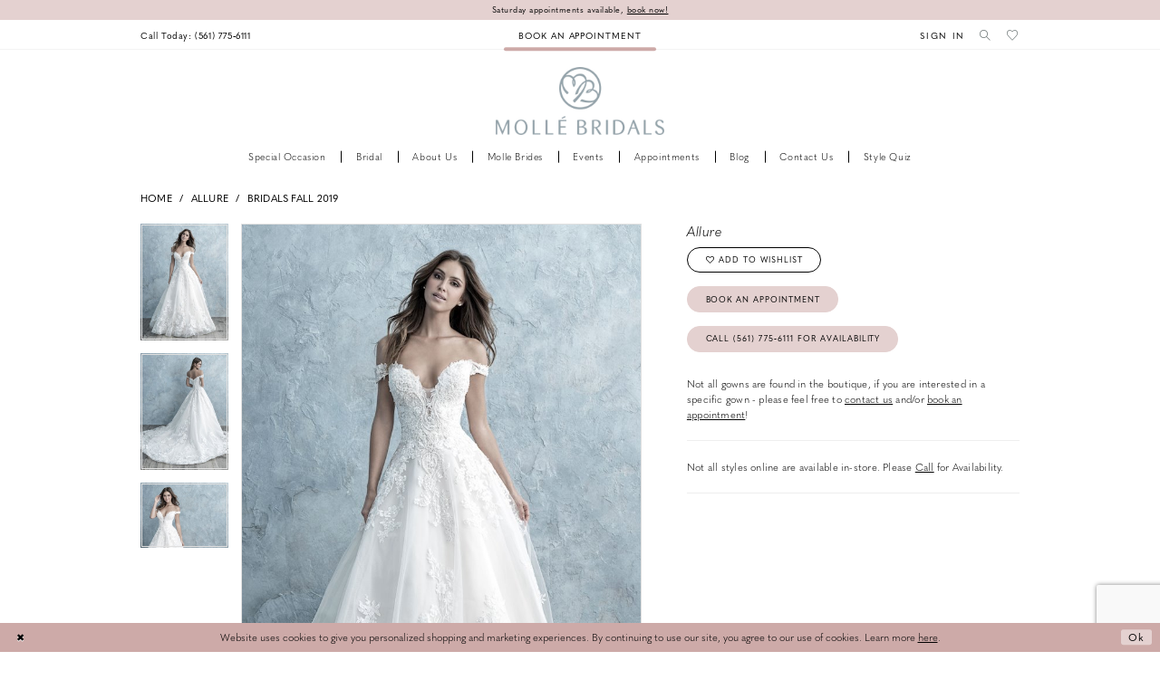

--- FILE ---
content_type: text/html; charset=utf-8
request_url: https://www.google.com/recaptcha/api2/anchor?ar=1&k=6Lcj_zIaAAAAAEPaGR6WdvVAhU7h1T3sbNdPWs4X&co=aHR0cHM6Ly93d3cubW9sbGVicmlkYWxzLmNvbTo0NDM.&hl=en&v=PoyoqOPhxBO7pBk68S4YbpHZ&size=invisible&anchor-ms=20000&execute-ms=30000&cb=3ujf240d5x0
body_size: 48544
content:
<!DOCTYPE HTML><html dir="ltr" lang="en"><head><meta http-equiv="Content-Type" content="text/html; charset=UTF-8">
<meta http-equiv="X-UA-Compatible" content="IE=edge">
<title>reCAPTCHA</title>
<style type="text/css">
/* cyrillic-ext */
@font-face {
  font-family: 'Roboto';
  font-style: normal;
  font-weight: 400;
  font-stretch: 100%;
  src: url(//fonts.gstatic.com/s/roboto/v48/KFO7CnqEu92Fr1ME7kSn66aGLdTylUAMa3GUBHMdazTgWw.woff2) format('woff2');
  unicode-range: U+0460-052F, U+1C80-1C8A, U+20B4, U+2DE0-2DFF, U+A640-A69F, U+FE2E-FE2F;
}
/* cyrillic */
@font-face {
  font-family: 'Roboto';
  font-style: normal;
  font-weight: 400;
  font-stretch: 100%;
  src: url(//fonts.gstatic.com/s/roboto/v48/KFO7CnqEu92Fr1ME7kSn66aGLdTylUAMa3iUBHMdazTgWw.woff2) format('woff2');
  unicode-range: U+0301, U+0400-045F, U+0490-0491, U+04B0-04B1, U+2116;
}
/* greek-ext */
@font-face {
  font-family: 'Roboto';
  font-style: normal;
  font-weight: 400;
  font-stretch: 100%;
  src: url(//fonts.gstatic.com/s/roboto/v48/KFO7CnqEu92Fr1ME7kSn66aGLdTylUAMa3CUBHMdazTgWw.woff2) format('woff2');
  unicode-range: U+1F00-1FFF;
}
/* greek */
@font-face {
  font-family: 'Roboto';
  font-style: normal;
  font-weight: 400;
  font-stretch: 100%;
  src: url(//fonts.gstatic.com/s/roboto/v48/KFO7CnqEu92Fr1ME7kSn66aGLdTylUAMa3-UBHMdazTgWw.woff2) format('woff2');
  unicode-range: U+0370-0377, U+037A-037F, U+0384-038A, U+038C, U+038E-03A1, U+03A3-03FF;
}
/* math */
@font-face {
  font-family: 'Roboto';
  font-style: normal;
  font-weight: 400;
  font-stretch: 100%;
  src: url(//fonts.gstatic.com/s/roboto/v48/KFO7CnqEu92Fr1ME7kSn66aGLdTylUAMawCUBHMdazTgWw.woff2) format('woff2');
  unicode-range: U+0302-0303, U+0305, U+0307-0308, U+0310, U+0312, U+0315, U+031A, U+0326-0327, U+032C, U+032F-0330, U+0332-0333, U+0338, U+033A, U+0346, U+034D, U+0391-03A1, U+03A3-03A9, U+03B1-03C9, U+03D1, U+03D5-03D6, U+03F0-03F1, U+03F4-03F5, U+2016-2017, U+2034-2038, U+203C, U+2040, U+2043, U+2047, U+2050, U+2057, U+205F, U+2070-2071, U+2074-208E, U+2090-209C, U+20D0-20DC, U+20E1, U+20E5-20EF, U+2100-2112, U+2114-2115, U+2117-2121, U+2123-214F, U+2190, U+2192, U+2194-21AE, U+21B0-21E5, U+21F1-21F2, U+21F4-2211, U+2213-2214, U+2216-22FF, U+2308-230B, U+2310, U+2319, U+231C-2321, U+2336-237A, U+237C, U+2395, U+239B-23B7, U+23D0, U+23DC-23E1, U+2474-2475, U+25AF, U+25B3, U+25B7, U+25BD, U+25C1, U+25CA, U+25CC, U+25FB, U+266D-266F, U+27C0-27FF, U+2900-2AFF, U+2B0E-2B11, U+2B30-2B4C, U+2BFE, U+3030, U+FF5B, U+FF5D, U+1D400-1D7FF, U+1EE00-1EEFF;
}
/* symbols */
@font-face {
  font-family: 'Roboto';
  font-style: normal;
  font-weight: 400;
  font-stretch: 100%;
  src: url(//fonts.gstatic.com/s/roboto/v48/KFO7CnqEu92Fr1ME7kSn66aGLdTylUAMaxKUBHMdazTgWw.woff2) format('woff2');
  unicode-range: U+0001-000C, U+000E-001F, U+007F-009F, U+20DD-20E0, U+20E2-20E4, U+2150-218F, U+2190, U+2192, U+2194-2199, U+21AF, U+21E6-21F0, U+21F3, U+2218-2219, U+2299, U+22C4-22C6, U+2300-243F, U+2440-244A, U+2460-24FF, U+25A0-27BF, U+2800-28FF, U+2921-2922, U+2981, U+29BF, U+29EB, U+2B00-2BFF, U+4DC0-4DFF, U+FFF9-FFFB, U+10140-1018E, U+10190-1019C, U+101A0, U+101D0-101FD, U+102E0-102FB, U+10E60-10E7E, U+1D2C0-1D2D3, U+1D2E0-1D37F, U+1F000-1F0FF, U+1F100-1F1AD, U+1F1E6-1F1FF, U+1F30D-1F30F, U+1F315, U+1F31C, U+1F31E, U+1F320-1F32C, U+1F336, U+1F378, U+1F37D, U+1F382, U+1F393-1F39F, U+1F3A7-1F3A8, U+1F3AC-1F3AF, U+1F3C2, U+1F3C4-1F3C6, U+1F3CA-1F3CE, U+1F3D4-1F3E0, U+1F3ED, U+1F3F1-1F3F3, U+1F3F5-1F3F7, U+1F408, U+1F415, U+1F41F, U+1F426, U+1F43F, U+1F441-1F442, U+1F444, U+1F446-1F449, U+1F44C-1F44E, U+1F453, U+1F46A, U+1F47D, U+1F4A3, U+1F4B0, U+1F4B3, U+1F4B9, U+1F4BB, U+1F4BF, U+1F4C8-1F4CB, U+1F4D6, U+1F4DA, U+1F4DF, U+1F4E3-1F4E6, U+1F4EA-1F4ED, U+1F4F7, U+1F4F9-1F4FB, U+1F4FD-1F4FE, U+1F503, U+1F507-1F50B, U+1F50D, U+1F512-1F513, U+1F53E-1F54A, U+1F54F-1F5FA, U+1F610, U+1F650-1F67F, U+1F687, U+1F68D, U+1F691, U+1F694, U+1F698, U+1F6AD, U+1F6B2, U+1F6B9-1F6BA, U+1F6BC, U+1F6C6-1F6CF, U+1F6D3-1F6D7, U+1F6E0-1F6EA, U+1F6F0-1F6F3, U+1F6F7-1F6FC, U+1F700-1F7FF, U+1F800-1F80B, U+1F810-1F847, U+1F850-1F859, U+1F860-1F887, U+1F890-1F8AD, U+1F8B0-1F8BB, U+1F8C0-1F8C1, U+1F900-1F90B, U+1F93B, U+1F946, U+1F984, U+1F996, U+1F9E9, U+1FA00-1FA6F, U+1FA70-1FA7C, U+1FA80-1FA89, U+1FA8F-1FAC6, U+1FACE-1FADC, U+1FADF-1FAE9, U+1FAF0-1FAF8, U+1FB00-1FBFF;
}
/* vietnamese */
@font-face {
  font-family: 'Roboto';
  font-style: normal;
  font-weight: 400;
  font-stretch: 100%;
  src: url(//fonts.gstatic.com/s/roboto/v48/KFO7CnqEu92Fr1ME7kSn66aGLdTylUAMa3OUBHMdazTgWw.woff2) format('woff2');
  unicode-range: U+0102-0103, U+0110-0111, U+0128-0129, U+0168-0169, U+01A0-01A1, U+01AF-01B0, U+0300-0301, U+0303-0304, U+0308-0309, U+0323, U+0329, U+1EA0-1EF9, U+20AB;
}
/* latin-ext */
@font-face {
  font-family: 'Roboto';
  font-style: normal;
  font-weight: 400;
  font-stretch: 100%;
  src: url(//fonts.gstatic.com/s/roboto/v48/KFO7CnqEu92Fr1ME7kSn66aGLdTylUAMa3KUBHMdazTgWw.woff2) format('woff2');
  unicode-range: U+0100-02BA, U+02BD-02C5, U+02C7-02CC, U+02CE-02D7, U+02DD-02FF, U+0304, U+0308, U+0329, U+1D00-1DBF, U+1E00-1E9F, U+1EF2-1EFF, U+2020, U+20A0-20AB, U+20AD-20C0, U+2113, U+2C60-2C7F, U+A720-A7FF;
}
/* latin */
@font-face {
  font-family: 'Roboto';
  font-style: normal;
  font-weight: 400;
  font-stretch: 100%;
  src: url(//fonts.gstatic.com/s/roboto/v48/KFO7CnqEu92Fr1ME7kSn66aGLdTylUAMa3yUBHMdazQ.woff2) format('woff2');
  unicode-range: U+0000-00FF, U+0131, U+0152-0153, U+02BB-02BC, U+02C6, U+02DA, U+02DC, U+0304, U+0308, U+0329, U+2000-206F, U+20AC, U+2122, U+2191, U+2193, U+2212, U+2215, U+FEFF, U+FFFD;
}
/* cyrillic-ext */
@font-face {
  font-family: 'Roboto';
  font-style: normal;
  font-weight: 500;
  font-stretch: 100%;
  src: url(//fonts.gstatic.com/s/roboto/v48/KFO7CnqEu92Fr1ME7kSn66aGLdTylUAMa3GUBHMdazTgWw.woff2) format('woff2');
  unicode-range: U+0460-052F, U+1C80-1C8A, U+20B4, U+2DE0-2DFF, U+A640-A69F, U+FE2E-FE2F;
}
/* cyrillic */
@font-face {
  font-family: 'Roboto';
  font-style: normal;
  font-weight: 500;
  font-stretch: 100%;
  src: url(//fonts.gstatic.com/s/roboto/v48/KFO7CnqEu92Fr1ME7kSn66aGLdTylUAMa3iUBHMdazTgWw.woff2) format('woff2');
  unicode-range: U+0301, U+0400-045F, U+0490-0491, U+04B0-04B1, U+2116;
}
/* greek-ext */
@font-face {
  font-family: 'Roboto';
  font-style: normal;
  font-weight: 500;
  font-stretch: 100%;
  src: url(//fonts.gstatic.com/s/roboto/v48/KFO7CnqEu92Fr1ME7kSn66aGLdTylUAMa3CUBHMdazTgWw.woff2) format('woff2');
  unicode-range: U+1F00-1FFF;
}
/* greek */
@font-face {
  font-family: 'Roboto';
  font-style: normal;
  font-weight: 500;
  font-stretch: 100%;
  src: url(//fonts.gstatic.com/s/roboto/v48/KFO7CnqEu92Fr1ME7kSn66aGLdTylUAMa3-UBHMdazTgWw.woff2) format('woff2');
  unicode-range: U+0370-0377, U+037A-037F, U+0384-038A, U+038C, U+038E-03A1, U+03A3-03FF;
}
/* math */
@font-face {
  font-family: 'Roboto';
  font-style: normal;
  font-weight: 500;
  font-stretch: 100%;
  src: url(//fonts.gstatic.com/s/roboto/v48/KFO7CnqEu92Fr1ME7kSn66aGLdTylUAMawCUBHMdazTgWw.woff2) format('woff2');
  unicode-range: U+0302-0303, U+0305, U+0307-0308, U+0310, U+0312, U+0315, U+031A, U+0326-0327, U+032C, U+032F-0330, U+0332-0333, U+0338, U+033A, U+0346, U+034D, U+0391-03A1, U+03A3-03A9, U+03B1-03C9, U+03D1, U+03D5-03D6, U+03F0-03F1, U+03F4-03F5, U+2016-2017, U+2034-2038, U+203C, U+2040, U+2043, U+2047, U+2050, U+2057, U+205F, U+2070-2071, U+2074-208E, U+2090-209C, U+20D0-20DC, U+20E1, U+20E5-20EF, U+2100-2112, U+2114-2115, U+2117-2121, U+2123-214F, U+2190, U+2192, U+2194-21AE, U+21B0-21E5, U+21F1-21F2, U+21F4-2211, U+2213-2214, U+2216-22FF, U+2308-230B, U+2310, U+2319, U+231C-2321, U+2336-237A, U+237C, U+2395, U+239B-23B7, U+23D0, U+23DC-23E1, U+2474-2475, U+25AF, U+25B3, U+25B7, U+25BD, U+25C1, U+25CA, U+25CC, U+25FB, U+266D-266F, U+27C0-27FF, U+2900-2AFF, U+2B0E-2B11, U+2B30-2B4C, U+2BFE, U+3030, U+FF5B, U+FF5D, U+1D400-1D7FF, U+1EE00-1EEFF;
}
/* symbols */
@font-face {
  font-family: 'Roboto';
  font-style: normal;
  font-weight: 500;
  font-stretch: 100%;
  src: url(//fonts.gstatic.com/s/roboto/v48/KFO7CnqEu92Fr1ME7kSn66aGLdTylUAMaxKUBHMdazTgWw.woff2) format('woff2');
  unicode-range: U+0001-000C, U+000E-001F, U+007F-009F, U+20DD-20E0, U+20E2-20E4, U+2150-218F, U+2190, U+2192, U+2194-2199, U+21AF, U+21E6-21F0, U+21F3, U+2218-2219, U+2299, U+22C4-22C6, U+2300-243F, U+2440-244A, U+2460-24FF, U+25A0-27BF, U+2800-28FF, U+2921-2922, U+2981, U+29BF, U+29EB, U+2B00-2BFF, U+4DC0-4DFF, U+FFF9-FFFB, U+10140-1018E, U+10190-1019C, U+101A0, U+101D0-101FD, U+102E0-102FB, U+10E60-10E7E, U+1D2C0-1D2D3, U+1D2E0-1D37F, U+1F000-1F0FF, U+1F100-1F1AD, U+1F1E6-1F1FF, U+1F30D-1F30F, U+1F315, U+1F31C, U+1F31E, U+1F320-1F32C, U+1F336, U+1F378, U+1F37D, U+1F382, U+1F393-1F39F, U+1F3A7-1F3A8, U+1F3AC-1F3AF, U+1F3C2, U+1F3C4-1F3C6, U+1F3CA-1F3CE, U+1F3D4-1F3E0, U+1F3ED, U+1F3F1-1F3F3, U+1F3F5-1F3F7, U+1F408, U+1F415, U+1F41F, U+1F426, U+1F43F, U+1F441-1F442, U+1F444, U+1F446-1F449, U+1F44C-1F44E, U+1F453, U+1F46A, U+1F47D, U+1F4A3, U+1F4B0, U+1F4B3, U+1F4B9, U+1F4BB, U+1F4BF, U+1F4C8-1F4CB, U+1F4D6, U+1F4DA, U+1F4DF, U+1F4E3-1F4E6, U+1F4EA-1F4ED, U+1F4F7, U+1F4F9-1F4FB, U+1F4FD-1F4FE, U+1F503, U+1F507-1F50B, U+1F50D, U+1F512-1F513, U+1F53E-1F54A, U+1F54F-1F5FA, U+1F610, U+1F650-1F67F, U+1F687, U+1F68D, U+1F691, U+1F694, U+1F698, U+1F6AD, U+1F6B2, U+1F6B9-1F6BA, U+1F6BC, U+1F6C6-1F6CF, U+1F6D3-1F6D7, U+1F6E0-1F6EA, U+1F6F0-1F6F3, U+1F6F7-1F6FC, U+1F700-1F7FF, U+1F800-1F80B, U+1F810-1F847, U+1F850-1F859, U+1F860-1F887, U+1F890-1F8AD, U+1F8B0-1F8BB, U+1F8C0-1F8C1, U+1F900-1F90B, U+1F93B, U+1F946, U+1F984, U+1F996, U+1F9E9, U+1FA00-1FA6F, U+1FA70-1FA7C, U+1FA80-1FA89, U+1FA8F-1FAC6, U+1FACE-1FADC, U+1FADF-1FAE9, U+1FAF0-1FAF8, U+1FB00-1FBFF;
}
/* vietnamese */
@font-face {
  font-family: 'Roboto';
  font-style: normal;
  font-weight: 500;
  font-stretch: 100%;
  src: url(//fonts.gstatic.com/s/roboto/v48/KFO7CnqEu92Fr1ME7kSn66aGLdTylUAMa3OUBHMdazTgWw.woff2) format('woff2');
  unicode-range: U+0102-0103, U+0110-0111, U+0128-0129, U+0168-0169, U+01A0-01A1, U+01AF-01B0, U+0300-0301, U+0303-0304, U+0308-0309, U+0323, U+0329, U+1EA0-1EF9, U+20AB;
}
/* latin-ext */
@font-face {
  font-family: 'Roboto';
  font-style: normal;
  font-weight: 500;
  font-stretch: 100%;
  src: url(//fonts.gstatic.com/s/roboto/v48/KFO7CnqEu92Fr1ME7kSn66aGLdTylUAMa3KUBHMdazTgWw.woff2) format('woff2');
  unicode-range: U+0100-02BA, U+02BD-02C5, U+02C7-02CC, U+02CE-02D7, U+02DD-02FF, U+0304, U+0308, U+0329, U+1D00-1DBF, U+1E00-1E9F, U+1EF2-1EFF, U+2020, U+20A0-20AB, U+20AD-20C0, U+2113, U+2C60-2C7F, U+A720-A7FF;
}
/* latin */
@font-face {
  font-family: 'Roboto';
  font-style: normal;
  font-weight: 500;
  font-stretch: 100%;
  src: url(//fonts.gstatic.com/s/roboto/v48/KFO7CnqEu92Fr1ME7kSn66aGLdTylUAMa3yUBHMdazQ.woff2) format('woff2');
  unicode-range: U+0000-00FF, U+0131, U+0152-0153, U+02BB-02BC, U+02C6, U+02DA, U+02DC, U+0304, U+0308, U+0329, U+2000-206F, U+20AC, U+2122, U+2191, U+2193, U+2212, U+2215, U+FEFF, U+FFFD;
}
/* cyrillic-ext */
@font-face {
  font-family: 'Roboto';
  font-style: normal;
  font-weight: 900;
  font-stretch: 100%;
  src: url(//fonts.gstatic.com/s/roboto/v48/KFO7CnqEu92Fr1ME7kSn66aGLdTylUAMa3GUBHMdazTgWw.woff2) format('woff2');
  unicode-range: U+0460-052F, U+1C80-1C8A, U+20B4, U+2DE0-2DFF, U+A640-A69F, U+FE2E-FE2F;
}
/* cyrillic */
@font-face {
  font-family: 'Roboto';
  font-style: normal;
  font-weight: 900;
  font-stretch: 100%;
  src: url(//fonts.gstatic.com/s/roboto/v48/KFO7CnqEu92Fr1ME7kSn66aGLdTylUAMa3iUBHMdazTgWw.woff2) format('woff2');
  unicode-range: U+0301, U+0400-045F, U+0490-0491, U+04B0-04B1, U+2116;
}
/* greek-ext */
@font-face {
  font-family: 'Roboto';
  font-style: normal;
  font-weight: 900;
  font-stretch: 100%;
  src: url(//fonts.gstatic.com/s/roboto/v48/KFO7CnqEu92Fr1ME7kSn66aGLdTylUAMa3CUBHMdazTgWw.woff2) format('woff2');
  unicode-range: U+1F00-1FFF;
}
/* greek */
@font-face {
  font-family: 'Roboto';
  font-style: normal;
  font-weight: 900;
  font-stretch: 100%;
  src: url(//fonts.gstatic.com/s/roboto/v48/KFO7CnqEu92Fr1ME7kSn66aGLdTylUAMa3-UBHMdazTgWw.woff2) format('woff2');
  unicode-range: U+0370-0377, U+037A-037F, U+0384-038A, U+038C, U+038E-03A1, U+03A3-03FF;
}
/* math */
@font-face {
  font-family: 'Roboto';
  font-style: normal;
  font-weight: 900;
  font-stretch: 100%;
  src: url(//fonts.gstatic.com/s/roboto/v48/KFO7CnqEu92Fr1ME7kSn66aGLdTylUAMawCUBHMdazTgWw.woff2) format('woff2');
  unicode-range: U+0302-0303, U+0305, U+0307-0308, U+0310, U+0312, U+0315, U+031A, U+0326-0327, U+032C, U+032F-0330, U+0332-0333, U+0338, U+033A, U+0346, U+034D, U+0391-03A1, U+03A3-03A9, U+03B1-03C9, U+03D1, U+03D5-03D6, U+03F0-03F1, U+03F4-03F5, U+2016-2017, U+2034-2038, U+203C, U+2040, U+2043, U+2047, U+2050, U+2057, U+205F, U+2070-2071, U+2074-208E, U+2090-209C, U+20D0-20DC, U+20E1, U+20E5-20EF, U+2100-2112, U+2114-2115, U+2117-2121, U+2123-214F, U+2190, U+2192, U+2194-21AE, U+21B0-21E5, U+21F1-21F2, U+21F4-2211, U+2213-2214, U+2216-22FF, U+2308-230B, U+2310, U+2319, U+231C-2321, U+2336-237A, U+237C, U+2395, U+239B-23B7, U+23D0, U+23DC-23E1, U+2474-2475, U+25AF, U+25B3, U+25B7, U+25BD, U+25C1, U+25CA, U+25CC, U+25FB, U+266D-266F, U+27C0-27FF, U+2900-2AFF, U+2B0E-2B11, U+2B30-2B4C, U+2BFE, U+3030, U+FF5B, U+FF5D, U+1D400-1D7FF, U+1EE00-1EEFF;
}
/* symbols */
@font-face {
  font-family: 'Roboto';
  font-style: normal;
  font-weight: 900;
  font-stretch: 100%;
  src: url(//fonts.gstatic.com/s/roboto/v48/KFO7CnqEu92Fr1ME7kSn66aGLdTylUAMaxKUBHMdazTgWw.woff2) format('woff2');
  unicode-range: U+0001-000C, U+000E-001F, U+007F-009F, U+20DD-20E0, U+20E2-20E4, U+2150-218F, U+2190, U+2192, U+2194-2199, U+21AF, U+21E6-21F0, U+21F3, U+2218-2219, U+2299, U+22C4-22C6, U+2300-243F, U+2440-244A, U+2460-24FF, U+25A0-27BF, U+2800-28FF, U+2921-2922, U+2981, U+29BF, U+29EB, U+2B00-2BFF, U+4DC0-4DFF, U+FFF9-FFFB, U+10140-1018E, U+10190-1019C, U+101A0, U+101D0-101FD, U+102E0-102FB, U+10E60-10E7E, U+1D2C0-1D2D3, U+1D2E0-1D37F, U+1F000-1F0FF, U+1F100-1F1AD, U+1F1E6-1F1FF, U+1F30D-1F30F, U+1F315, U+1F31C, U+1F31E, U+1F320-1F32C, U+1F336, U+1F378, U+1F37D, U+1F382, U+1F393-1F39F, U+1F3A7-1F3A8, U+1F3AC-1F3AF, U+1F3C2, U+1F3C4-1F3C6, U+1F3CA-1F3CE, U+1F3D4-1F3E0, U+1F3ED, U+1F3F1-1F3F3, U+1F3F5-1F3F7, U+1F408, U+1F415, U+1F41F, U+1F426, U+1F43F, U+1F441-1F442, U+1F444, U+1F446-1F449, U+1F44C-1F44E, U+1F453, U+1F46A, U+1F47D, U+1F4A3, U+1F4B0, U+1F4B3, U+1F4B9, U+1F4BB, U+1F4BF, U+1F4C8-1F4CB, U+1F4D6, U+1F4DA, U+1F4DF, U+1F4E3-1F4E6, U+1F4EA-1F4ED, U+1F4F7, U+1F4F9-1F4FB, U+1F4FD-1F4FE, U+1F503, U+1F507-1F50B, U+1F50D, U+1F512-1F513, U+1F53E-1F54A, U+1F54F-1F5FA, U+1F610, U+1F650-1F67F, U+1F687, U+1F68D, U+1F691, U+1F694, U+1F698, U+1F6AD, U+1F6B2, U+1F6B9-1F6BA, U+1F6BC, U+1F6C6-1F6CF, U+1F6D3-1F6D7, U+1F6E0-1F6EA, U+1F6F0-1F6F3, U+1F6F7-1F6FC, U+1F700-1F7FF, U+1F800-1F80B, U+1F810-1F847, U+1F850-1F859, U+1F860-1F887, U+1F890-1F8AD, U+1F8B0-1F8BB, U+1F8C0-1F8C1, U+1F900-1F90B, U+1F93B, U+1F946, U+1F984, U+1F996, U+1F9E9, U+1FA00-1FA6F, U+1FA70-1FA7C, U+1FA80-1FA89, U+1FA8F-1FAC6, U+1FACE-1FADC, U+1FADF-1FAE9, U+1FAF0-1FAF8, U+1FB00-1FBFF;
}
/* vietnamese */
@font-face {
  font-family: 'Roboto';
  font-style: normal;
  font-weight: 900;
  font-stretch: 100%;
  src: url(//fonts.gstatic.com/s/roboto/v48/KFO7CnqEu92Fr1ME7kSn66aGLdTylUAMa3OUBHMdazTgWw.woff2) format('woff2');
  unicode-range: U+0102-0103, U+0110-0111, U+0128-0129, U+0168-0169, U+01A0-01A1, U+01AF-01B0, U+0300-0301, U+0303-0304, U+0308-0309, U+0323, U+0329, U+1EA0-1EF9, U+20AB;
}
/* latin-ext */
@font-face {
  font-family: 'Roboto';
  font-style: normal;
  font-weight: 900;
  font-stretch: 100%;
  src: url(//fonts.gstatic.com/s/roboto/v48/KFO7CnqEu92Fr1ME7kSn66aGLdTylUAMa3KUBHMdazTgWw.woff2) format('woff2');
  unicode-range: U+0100-02BA, U+02BD-02C5, U+02C7-02CC, U+02CE-02D7, U+02DD-02FF, U+0304, U+0308, U+0329, U+1D00-1DBF, U+1E00-1E9F, U+1EF2-1EFF, U+2020, U+20A0-20AB, U+20AD-20C0, U+2113, U+2C60-2C7F, U+A720-A7FF;
}
/* latin */
@font-face {
  font-family: 'Roboto';
  font-style: normal;
  font-weight: 900;
  font-stretch: 100%;
  src: url(//fonts.gstatic.com/s/roboto/v48/KFO7CnqEu92Fr1ME7kSn66aGLdTylUAMa3yUBHMdazQ.woff2) format('woff2');
  unicode-range: U+0000-00FF, U+0131, U+0152-0153, U+02BB-02BC, U+02C6, U+02DA, U+02DC, U+0304, U+0308, U+0329, U+2000-206F, U+20AC, U+2122, U+2191, U+2193, U+2212, U+2215, U+FEFF, U+FFFD;
}

</style>
<link rel="stylesheet" type="text/css" href="https://www.gstatic.com/recaptcha/releases/PoyoqOPhxBO7pBk68S4YbpHZ/styles__ltr.css">
<script nonce="Ec9WTe9AMvYgw0SOdqF_JQ" type="text/javascript">window['__recaptcha_api'] = 'https://www.google.com/recaptcha/api2/';</script>
<script type="text/javascript" src="https://www.gstatic.com/recaptcha/releases/PoyoqOPhxBO7pBk68S4YbpHZ/recaptcha__en.js" nonce="Ec9WTe9AMvYgw0SOdqF_JQ">
      
    </script></head>
<body><div id="rc-anchor-alert" class="rc-anchor-alert"></div>
<input type="hidden" id="recaptcha-token" value="[base64]">
<script type="text/javascript" nonce="Ec9WTe9AMvYgw0SOdqF_JQ">
      recaptcha.anchor.Main.init("[\x22ainput\x22,[\x22bgdata\x22,\x22\x22,\[base64]/[base64]/[base64]/[base64]/cjw8ejpyPj4+eil9Y2F0Y2gobCl7dGhyb3cgbDt9fSxIPWZ1bmN0aW9uKHcsdCx6KXtpZih3PT0xOTR8fHc9PTIwOCl0LnZbd10/dC52W3ddLmNvbmNhdCh6KTp0LnZbd109b2Yoeix0KTtlbHNle2lmKHQuYkImJnchPTMxNylyZXR1cm47dz09NjZ8fHc9PTEyMnx8dz09NDcwfHx3PT00NHx8dz09NDE2fHx3PT0zOTd8fHc9PTQyMXx8dz09Njh8fHc9PTcwfHx3PT0xODQ/[base64]/[base64]/[base64]/bmV3IGRbVl0oSlswXSk6cD09Mj9uZXcgZFtWXShKWzBdLEpbMV0pOnA9PTM/bmV3IGRbVl0oSlswXSxKWzFdLEpbMl0pOnA9PTQ/[base64]/[base64]/[base64]/[base64]\x22,\[base64]\x22,\x22woYVPzk/w7VAYMKjw4RcwpHCp8KYGVvCmMKOWisuw7ciw61nczPCvMOtIEPDuTg8CDw6UhIYwrdGWjTDjSnDqcKhPAJ3BMKDLMKSwrVxcBbDgEvCkGI/w6IvUHLDusOVwoTDrhbDv8OKccOqw609GgVvKh3Dqi1CwrfDqcOUGzfDmMK1LARHLcOAw7HDj8Kyw6/CiC/Cv8OeJ2vClsK8w4wZwovCnh3CucOAM8Opw6s4O2ErwqHChRhHbQHDgCU7UhAzw5oZw6XDvMOnw7UEKQcjORI0wo7DjX7Cvno6P8KBECTDtsO3cATDhDPDsMKWZApndcK5w57DnEoPw4zChsOdR8Oaw6fCu8ORw61Yw7bDiMKGXDzChX5Cwr3DqMO/[base64]/[base64]/Dhi7DswBCw706w5LCsgpjw77CrQBGBG7CvCYnVVXDuDkhw77CucOzEMONwobCl8KRLMK8KMK1w7p1w4B2wrbCijXCrBUfwqrCghdLwr3CmzbDjcOZBcOjaklUBcOqGBMYwo/[base64]/DqFBZwqbCgMKudcOUUcOmw73DpzzCgHBVw5fDo8KoLAvDiEcqZCLCjUo1DiJHYlnDgEN6wqU9wrgvdA10woNJCMKZUcK1B8KPwpnCusKpwozCikDCkBxHw49fw4oNJB/CknnCpE0ACsOfw6kkc1XCvsO4S8KQdcKqbcK+KsOJw7HDmzHCoXbDhENHNcKPVsOhGcO0w7dEJ0hXwqp0aRBnbcOaPRM9IMKsTh89w4zCqDs/ECthC8O6wrUya1LChsOuVMOmwpvDmiskUcOVw74ze8OQAxgFwodobhnDqcOuRcOcw6/[base64]/[base64]/DoS5RHsKKHyjDj8Kvw61OOwYbwrrCrcKvZgfCtX1dw6DCkxNEbMOsdcODwpFJwoVWCiJLwpPCrAnCnsKVCkARfBcuZGbCtsONDCfDvR3CikF4bsOGw5TCmMKGIUdiwqwvwrHDtWw/fBzCnRcew51Nwr19KEQEKsOWwovCm8KZwpFfw4PDrcKABj/CuMKnwrJrwp7DlU3CiMOABUfCkcOsw7ZUw5VBwo3CssK3w5wrwrfCjx7Dv8KtwqcyPSbCjcOGQzfDkwMqUGLDq8Osb8KTGcOTw5FxLMKgw7BOGEFZLQTCvyADOi52w5ZwcH08fDQNEEwGw7cZw5k0wqgxwp/ClTM1w6gtw4FiacO3w7M/CsKhN8OKw7hnw416QWxhwo1CLMKuw65Kw7XDvHVIw55GbcKeRxprwrTCm8O2fsO7wqwkPyw9O8K/KmnDqxdVwqTDiMOXE07CsjHClcOzMMKYeMKpZMOowq7CvnwSwo0lwpXDuV7CksOFEcOAwq/[base64]/DjMO9w6Yww6kPIsOqwqcgw6V9LcOSwqrCjFjCvcO8w5/CtcOZOsK3L8OKwoVHfcOQcsOJDEjCj8K5wrbCvzLCvsONwq9MwonDvsKlwo7DoCl/wq3Dh8KeR8OkbcOZHMOyMsOVw4RRwprCpMOCw6DCosOHw6zDnMOKasK7w6Q9w5ZsMsKUw68JwqDDhAcdbw0Sw7J/wrRtKi13Q8OewrbDlMK/w7nCvXbCmAoxK8OfJMOSZcOcw4jCrMO6eDzDu0J1NQzDvMOzbsKpCkg+XMOXNn3Dk8OfJcK/[base64]/esKtPcKbYRo2eMKMw4fDkntULXrCvcOhcjd9LcKrVR4/wr9zf2HDtcKDAcK1CifDj3zClWZAEcKSwodbZzEGKgHCosOnAULDjMO9wpBkDcKswqfDmsOVF8OqYsKgwoTCvMK+w47DpRZww5XCiMKFZcKQV8KwXcOxInvCpGTDjMOLMcOpNiBHwq57wqvCvWLCoXUdKMKUE3zCqwIawqgQC0XDqwXDu1HCqU/DkcOFw6jDp8OawpLCuADDtHbCjsOvwqhcMMKYw6M1w5HCmWZnwqkNDRbDlHrDisOUwq8VADvCtg3Cg8OHf0bDugtDIV9/wpIgJcKJw4PCgcOrZcKhMjtCRD8+woVIw7PClsOhAkBEdcKOw4krw6hQTmMwP1DDnMOObx0JKR7DnMOqwp/DgVHCncKlWDNLGxTDhcO6MAPDocO4w5HDmgXDrykOfcKow4tsw63DpD0twq/Dh1NMCsOkw4sjw4J9w6xbNcKFb8KKJsOCOMKyw6BVw6Edw6VRBMKnPcOlC8KQw5/ClMKtw4HDpR9Vw7rCqkYqIcOxVsKBbsKxccOyFRhYd8Oswp3Do8ONwpDChcKZRXhmd8KMGVcBwrnDnsKNw7zCmMKEKcOhCSB7SgoMKUlYE8OibMKIwovCtsKRwrkEw7bCusOtw71Re8OeccOZfsKOw48sw6DDl8O/wrTCssK/wqYTGxDCrGjDgsKECmrCs8Kjw5nDozzDo2zCu8KOwplfCcOeV8Ohw7XCqgTDjTZLwq/DmsKLT8Odw5bDnMOCw6JkOMKuw5LDmMOuMMKvw4hyWcKdUALDjsKkw4XCnDkDwqTDvcKNfXXDrnvDvsOHw49Bw6wdGsKNw7tTfMO8WRTDnMKSGBnCkjTDmUdrWMOZLGfDg1PCjxvCkWTChVbCkGNJY8KITcOKw4fCgsO2wqbDnl/DmknCm2PClsKDw6soHjnDlzTCpj/CiMKQRcOvw4law5g0csKOK2krw4JCcElVwqzDmMODCcKRAi3DpXDCjMOewq7ClHVTwqjDq2jDk14nBizDqG0+XgTDrcKsIcO1w5wYw7cnw6MdQz1dKEXCqcKMw7PClklxw5DCojfDtT3Dn8KEwoQzbVVzR8Krw7nCgsK/HcKzwo1Ww7dMw5d/[base64]/DtMKyTcOBNMKWwrAGw4FJZjozWMOPwoTDuBslA8KXw5jDs8ODwr7DjHs8wqjCvktNwqEyw55zw5zDm8OdwqMDdMKQPXI1dBvCnTs0w5AHLmFPwp/Ct8KzwoDDoXU8wo3Dh8OSNCbCm8OLw43DpcOhworCmnTDoMKcS8OuEsOkwovChcK7wrfCtcKAw7/CtsK5wqdicQkXwq/[base64]/Do3fDgcOsQMKDG20Pw6rCqcKSFVQqRcKwdxs8wr8MwooJwoAXfsO2MX7CrcKvw5IsV8K9SG56w5cIwrLCjTFNdcOeHWrCrsOeLAHCh8KTGjNyw6JMw6IHIMKxw5DDv8K0JMO/VAoZw5DDgsOAw68jD8KEwrcxwo7CswU9ZcKAV2jDr8KyeA7ClEHCk3TCmcKNwrjCocKPLj/Cq8O1IiwUwpYjBmB1w6YnZmTCnQXCsjguacOJWcKLw6bDs27Dn8Opw77DrXXDhHfDl3jCtcKww5hxw6oXAl0JA8KUwpXCtwPCisO6wr7Cgh5+HmNdZibDqH5Tw5TDkg1kwrtAckXCi8KUw4rChsOmbV/CjjXCsMKzA8O8BW13wqrDhMOQw5jCrFAwAsOUDcOewprDh2fCqiPDm0rChTjCkzRCU8KeGQZrZiU+wokeYMOTw7MFFcKgaCYzenHDmR3CisK7cD7CvBJCEMK1KkrDqMOCL03DoMOZVMOiCwg/wrTDu8ORYHXClMO5bgfDvVYkw5llwr5ww54mwqUxwp0LOXHDoV3Dq8OKCwklOALCmMKSwq5yF1XCscO5TC/[base64]/DsMOOw6vClUHCrcO3TAURBjTDr8KiwoEaw6ESwrvDgmBrZcO4CcKUR1zCszASwojDlMO6wocgwpF8VsOxw6xsw40/wr8bSMKxw7TDhMKWBsOoVHTCiDFEwojCoB7Do8K9w5oWWsKrwrjCkRMZAF3CqxRBC1LDrUZlw7/CscO8w7ZDbGwUJsOqwo7DhsOsQMK+w59ywoV2esOswowiYsKROGwVJXRFwqfCvcO7w6vCr8OgHzAow60PUMKIRyLCoEHCnMKYwrAkCkI6wrpEw5JBSsOhFcK+wqsAYEg4WR/CosKJH8OKYcOxDcO+wqNjwoYtwrfCvMKZw5oqH2nCiMKBw7ktBnPDjcOMw4zCjcOvw6BPwrxVVnTDpxbCpRXCtMOZw53CrAsDesKUwqbDuGVMPGrDgggEw759LsKlTwFCaXTCsXdCw5djwqfDqRTDuWkIwpECcGjCtiPCkcOSwqwGUn/[base64]/CnAsRwpZPw6HDmGrCim3CtcORGX3CiwLDtGkQw5cTfHLDl8KNw5dxDsObw5/DhCvDrFPCjCx6XcONa8OscsOTJRYsA0sQwr0wwovDqQwsKMOZwrHDqMKOwoEQTsOXOMKJw6kiw6gyEsK0wq3DgwbDv2TCq8OBTxLCt8KdI8KLwqTCsjxeGVPDjALChMKWw4FiMMO5I8KUwooyw6B/[base64]/wrLCpsOrw5pnwpLChSgidFBww5zCvcKzIwAxHcKmw6VNbUbCr8OlKUHCtVpowr8pw5VDw5xXSTAxw77DsMKfTSTDtyobwonChz52e8K7w77CvsKPw4w/[base64]/DrsKgTEAMJMOPwrTDqxAMwrrDkMKgw4cSw4TCpx07NcKMT8OdPmPCl8K0R2QHwog5cMOrXnPDu2FRwq4NwqpzwqVZRR7Cki7Ckm3DiTXDny/DscOQF2NfaycywonDm0oVw7zClsO+w4QzwpDCucO5bmZew581wosMTsOUKCfCgXnDqsOiVBVkQkTDkMOnIwfCmi8Nw5oGw6QBewA/ODrCn8Kkf2DCnsKCVcKpScOwwql1WcK/UEQ7w6HDtWzDsl0cw5k7Uhtsw4s9wq7Dmn3Dr3UAMkNTw5HDhcOWwrY4wqg5LsKHwoAhwpHCsMOjw7vDhTXDn8OGw7HCol8POjfCjsOfw7lwccO2w6xmw5DCvitWw5JdVWduOMOYw6gLwo7CuMKtw7VCcMKTCcO/asKPEm5Gw6grwpjCksOnw5vDskbCrgZlO0UQw4rCuyc7w5lZDMKDwqNQTcOJOQNCQ18qWsOgwqTCiyoyJsKRwqx2RMORJMKRwo/DhEsJw5HCrcKtwopuw4g7UMOIwpfChCbCqMK/[base64]/CoMOSMcKmwrzDshsUBVMuTMKTw75/Gw1zw5tHUcOIw43ChMKrRDjCjMO7BcKxUcK8RHguwovDtMK2Wk7DlsKFPFLCtMKETcKswokaSjPCp8K3wqjDlsKDQcKtw6BFw7VHXVQgZkYWw7/CocKRHm8HOcKpw6PDg8OIw704wqHDngNIM8Ktw4JnFhvCs8Krw4rDhGjDvgzDgsKDwqRwYhxPw6czw4HDsMKAw7h1wpPDryAXwrTCosOJP1VVwp1vwrgLw5t1w7wJNsKyw5heRnBkN2PCmXMwIHEdwonDnGF/F0DDhiXDtsKmA8K2dlXChEFHNcKswoDCvAANwrHCvnLCs8OwccK4Ni4BdcOQwqwsw7wHc8KoZsOqeQ7DlMKcRkoYwpnCv0RzKsKcw5jCq8OMw6jDgMKaw7ZJw7AcwqRNw403w4/CqHhjwqIxFC3CtMOCVsOcwpQBw7vDliBkw5FQw77DlHjCrTvCicKtwqVCKsObGcOMLhDCpcOJU8KKwqU2w43Cix8xwr4HdHfDsi97w4wTYBlcXhvCsMKww73DisOceQl0wp3Cr1Y0SsO9PDZaw4B2w5XCkUPCmFnDoVnCp8O8wpUTw798wr/[base64]/DnF1kMzLDsXnCkRs+w5PCmgjDrsK6w6/[base64]/ChgNdf1fDpxfCjjTCqsObwoHDtcKNLGfDtD7Cl8OAWAgQw5PCpCwBwoZnUcOlFcOQe0t8wp1EIcKDHDVAwpIgwrLCnsKtGsOfIB7ClVPDinPDk2TCgsOUw6fCu8KGwqZmGsKEOThgO1cJBV3Djh/CiTTCpGHDlnBZE8K4A8K/[base64]/ClMOzJTtew6zDq8KtNwF8CsOYc1YOwpFIw7pxJsKUw6nCnRIjwowuMAPDkjzDk8Obw58KN8OKRsO6wog9SDDDpMOLwqPCicKWw7zCkcK2fHjCn8KPHcOvw6MUfEVhERfDiMK1w6/[base64]/wqrDt8KIwqEKw7g+SMOBwqIMHcOGAMK5wrjDrC5SwofCmsO6CcKRwq9UL2U4wqx3w4/CkcO9woXCuzbCusKndyDDvsKxwqrDmF5Iw7tpwpQxCcKZwplRwqLCvS9qZGN9w5LDrF7CvCUAwqEuwrrDpMKCBcK6wo4gw7lmLcKyw4tPwoUcw5DDpmvCl8K2w7xXSCVhwptYEBzDkU7DsFB/[base64]/[base64]/[base64]/[base64]/DuUnDsMKqfcOJw71TwpTCozfDn2pRWCjCsMKiw7RpfmrClmTDs8KnVlvDmiMLMx7DujrDvcOhw6M4ThFHCsOrw6nCkWgYworCqcOlw4w2wpZWw6gAwp0SNMKnwrXCtMO/w48xFAZHVsKWUETCj8K2SMKZwqQpwoovw41IA3YhwrzDq8Okw5DDqxAAw6B/w4k/w7xzwqPDqX/DvxPDu8KpZDPCrsO2JX3Cn8KgHFHDicOpNWRFe206wrnDvxUUwpEkw6lYw4Yow5ZxQiTCoV8MC8Ojw6fCrcOPYMKUdxHDvUQgw7gnwo3Cj8O4dRhaw7/DhcO2HVrDhMKvw4rCk3XDl8Kpw4MUc8K2w71aLD7CqsOKwqnDmBjDiB/[base64]/[base64]/CsABCw6XDscKmIUkyMgxNw6zCqcOHw5wQesO2WsOINWAZwr/[base64]/CnXhbwrXDswTDkE7DicKuaMONwqFzwofCoXfCsEnDi8KjfS7DiMKqf8KTw5zDolFRI1fCisOJeULCgUlhw6vDk8KbVn/Dt8OJwoA4wooNPsO/CMO3eXnCqHDClSUnw7ByQnXCiMK5w5DCncOtw5HDgMO3w70pw6hEwp7CusK5wrXCt8O0wrkCwp/CnFHCr0p/w4vDmsKyw67Dm8OTwrfDhcKXGUfCusKPVXUIEMKaJ8KCEyvCpcKow6tjw6LCp8OUwr/DmBEbZsKLAMKzwpjCs8K5LznCkAJ4w43DiMK+wqfDv8Kdw5QBwpkmw6fDu8Oiw6LCksK2DMKQHSbDr8KXJ8K0fn3DmsKWMFbCtcO/[base64]/w6jCpMORw4vDk8OWwobCs1gracOvw6d/w4/[base64]/QsOJwpnCkV3DucK2PXvCgMO8w6MtZRvCjMKVccOtI8KBw6PDv8KAYA7CkVPChcKAw5sHwpVrw7NcVkRhDBNowr7CjjLCqR5CU2lGw5oCIhZ8D8K+MnVSwrUPEHhbwpsBcMOCeMK6W2bDg0PChMOUw4DDik/CscKpFwwyAU3CjMKjw7zDgsK2Q8KND8ORw6zCtW/[base64]/fkDChzVBdcK1wobCkMKKw5jCnMOlw7dKTirCqsO9wpzCsRZIVMO2w6lcTcOrwpxhXsObw5DDuFZlw59FwpHCkGVtKcOGwrTDgMO2NMOJwo/DmsKia8OqwrvCsRR5U0UDVg7ChcO7w7pkLsOYBB1Sw5/[base64]/BmMAw43DgMOGUcK/[base64]/DocO7CcKLDsKSHnxhY3wfNhbCtkrDgcKRw6jCo8KKw6hAw53Dl0bCvy/[base64]/DlSMgRQl8wq4MJW8VwofCncKPwrtkw5lmw6rDuMKRwocEw5s+wo7DjSnCtB7DhMKowqzDpnvCslLDhcO9wrcowpsDwrlxNsOswr3Dti8XAMO1wpMVTcOiZcOYQsKXLy01CcO0AcOHQQ4BdnYUw6Bmw7XDpE4VU8K/[base64]/DjMK8wqnDqsK6wqUjw4zCh2NrTsK/w70zZCDDi8OZWcK1wprCr8OoYsOWNsKVwqRLTk8qwpnDtDM4YcOLwp/Cmnswf8K2wpRIwoATASk1wpRyOzITwqNvw5kYUQFrwqDDicOawqQ+w7tBDwPDocO9OgTDmsKWH8Ogwp/DgRUyXMKiwrQbwoAVwpdpwpEaCGrDkzHDqMKYJMObwpwxdsKrwovCkcOYwq0bwqcCVGMfwrvDvsKoOCxSawbCh8O/[base64]/CgsO+w6wcwrvCmMOHw5bDnxp7w4/CszLDhcKWOV3CswPDpQHCjiddOsKzJmbDthNuwp5ew4B8wpDDtk87wrlzwoHDrMKMw4FgwqPDpcKwHi9AJMKma8KbF8KOwofClFrCkgDCpAw+wpzCrUrDnW0TdcKKw6fDo8Kiw6PCl8Olw7TClMOELsKvwofDjBbDggvDt8OwYsKbMsKTKhY2w6PCjjTCs8OkKMO/McOCMQNyRMOtZsOsZivDtx9jbMKdw5nDlcOKw5HClWxbw6AFwq4DwoVdwrHCpRPDhi8lw4zDmEHCq8O3eDQOw55Hw6o3w7IQEcKAw6MoW8KfwqjCn8KJeMK/djBxw4XCuMK/HjpcA1HCpsKZw7TCojvDhQHCq8KzZy3DnsONw7XCjVIacsOowo8iSEMvVcONwqTDpj3DhnYRwpR1ZsOcTSV9wrbDvcOWeiESWBbDisKWHV7CpRrCn8K5SsOhQSEbwohSHMKow7LCrz1OLMO8fcKBIFfDu8OTwohuw6/DokXDqsKIwo40cgg/w6bDqcK4woU2w490Y8KOYwNDwrjDkMKeYUnDkAbCmQwEfcONwoZETMK8cHh6w6nDoV1gWsKlCsOdwr3DlcKVCMK0wovCmXjCpsOJVTI8KUoISHDCgA7DucKaNsKtKMOPX3jDt2oCbCobRcO+w6wGwq/DuExLXQtlPsO1wptuYU1BSRBCw5ZzwrMqMFhKFMK0w6dXwqB2b1xlFnREMz3CkcOmaSEHwprChsKUBMKgIFvDhyDCjRoDSAbDrcK/UsKMWMOjwpvDlmbDoEZ7w7HDmwDCk8KbwqsUecOdw7tMwpg9wq/Cs8O7wrTDlsKMIsKrHSMUGMORIWZZRsK6w7DDjx/ClcOWwprCqcOBFR/CqRA3e8O+MCHCn8OuMMONc0DCu8OqU8OpBsKYwrvDjyEcw5AXwrDDl8K8wrBxaEDDvsOVw6tsPxBvw5VFSsO0GijDvMOmQHZ6w5/CrHw+McOfWF/[base64]/X2sLKMODw5LDsRYVdcK1Y8Ofd8Olw4hlw4PCvgxEwpXDgMOATcKwQsK1A8Opwr82ZRvDgGHDm8KlS8KKBgTDnVc1KiZYw40Fw4LDrcKUw5hXWsOWwrZdw53CtytNw43DmA7Dv8OPMwFZw6NaKEUNw5DCiGHCl8KuCMKVFg8kecONwpfChQTDh8KidcKKwozCnH/Do3AIdsKvLELCosKCwqAoworDjG7DoFFXw6VbXTfDrcKFLcKgw6rDpjoJYBV/[base64]/Dq23Dv8KOwo/DqcO7w7wyRBrClm3CtEYUw7x/ZcOeGMOUJEHDs8Klwr8FwrJRc0vCrXjDv8K5SDUsIl8sCHPCi8KYwokmw5HDs8KywoM2AzwtLnQYVsOTNsOvw4tfdsKMw4U2wqZIw6fDglnDgxzCgsOkaW0gw6/CgwJ6w7nDhMK3w7wSw61fLcOqwow0E8KUw4AJw5PDlMOuQcKNwpvChcKVGcKEIMKKCMOMHXnDqTnCgwwSw6TChg0FFXvDs8KVNMOTw4A4wqgOR8K8w7zDmcKXOgjChXQmwq7DlWjChXs9wqtCw5jCpFE/TyE2w4fDgVZOwp7Dv8O6w5wKw6BFw4/[base64]/ClsK4wqPCmcKLb8OcKwpaw4cDwrguwqJVw7wpwojDtwDCkG/Dj8OCwrdvG3ZewoLCicK4XsK0BnQpw6BGYV0LTcOxfzI1fsO5IsOKw4/DkcK4fGPCusKrRT1RUWF0w4vCgzbDiXfDo0YuesKgQArDiUBkYMK9FcOJL8OSw4rDssKmAWkqw6XCiMO7w7cCbxFWf1LCiydXw6HCjMKcf0XCiGNaJhTDpnLCmsKDI1xbNlLCiVpZw5o/wqvCgsOowpbDv0TDg8KZM8O2w6fCmTQtwqnCpFrCvFt8fEvDvQRNwqoYWsOVw7IrwpBew6o5w5QUw5tkNsKhw4w6w5PDozsxHQ7CucKbAcOSc8OGw6g3a8OpRwHCv1gQwpnCrDvDr2hTwrE9w4MgAxUZNQzDpBbDpcOTT8Kfe0TDvsK2w7owCTAMwqDCmMKpfn/Dv0J1wqnDnMOHwo3DkcKUA8K7bhpARwxBwqsBwrI+w5V3wo/CjFvDvU3CpQtzw4LDvl4nw4ZvN1NGw6bCojDDqcK7IDBdflPDgXLClMKHNFPCrMOsw5pXHkYAwqsZD8KpFcKcwo5ew7ELZMOVb8KJwrF4w67CqkHCvsO4w5QtT8Kpw5JPYWnCukROPsO4XcOUEsO+XMKwdG3DpCfDjV/DtEjDhAvDs8Ozw55MwrhuwqjCicOZw6bClXpZw4QLCcK2woPDlcOrwo7CiRB/RsKnVsK6w40fDyfDh8OowqYRJcKSccOPEmHDjMK5w45/DmhlXSnCoAHCu8KuHjLCq11Qw6bCiSLDjT/Ds8KwAGbCombCscOmEEgQwo1/w4cRRMOvZkV6w6nCukHCssKvG3fChHrCljV8wrfDq0bCp8OFwoDCvxZ4RMKfS8KWwqlwd8K8w6AsdsKgwpjCpi1PbWcfG0vDuTxfwo44TQwXUjcJw44Nwp/DrAU+K8KcNzrDhyvCgQPDlMKMc8Ogw6teQCcywroMfm8QYMOHeHcDwpPDrQlDwrxydMKSPQsNFsOBw5nDlcOHw5bDrsO5c8OIwrwtb8K9w4/DlsODwpTDv0cvfjDDlBoEwp/ClT7DjDQNw4ULGsOLw6LDssOuw7jDlsOJG1rDk35lw6rDq8O4dcOrw7Egw43DsELDp37DhQDClWVGeMOqZD3CliMyw5zDpFQcwqw/w6BrIhjDmMOmC8OASMKJfsKKe8KzVsKBRxRoe8KZRcOTXBtdw5fCnSvCqm7CmzPCoV3DgCdIw5kuMMO8TGBNwrXDujQ5IEPCqH8Qw7nDiGfDrsKRw6XCq2omw6fCmDg/[base64]/[base64]/DmzvDj8OPNcK6wqVtwqDDiMObw7bCvE8nHWbCrmENwoXDqcKmf8KHwqLDlTrCg8OEwozDvcKvCVTCr8O7f14hw5YnWk3CvcOQwr7DtMOUKkVOw6I8w7fDulBSw48acl3Chww7w4/DvHPDnwfDncKEaxPDisOFwojDvsKew4AobGojwrIcMMKrMMKHIlDCgsKXw63ChsODIsKOwpkbBMO8wq/CjsKYw5RGKsKkXsK1UzbDocOrw6M8w41/w5/DmFPCtsO5w7DCrSbDs8K1wo3DmMKxPsOHY39gw5HCrzUIccKiwpHDpMOXw5DCrsOaT8KBw4/ChcKlN8OdwqfCsMKEwo7DrHw1AE01w6nClzHCslYXw4YEPzZ2wqUracOHw7YFw5/DlcKQD8K5Gjxke2HCqcO6NxlHfsOywqM8B8OQw5vDmVgQX8KEHcO+w5bDmEXDosOGw7JDKsOZw7jDlzNxwoDCmMOmwrsSLz1TasOyWCLCsl4MwpYnw57CoAHCoiHDv8Kow5ctw6PDuy7CrsK9w4DClALDvMKSccOWw64OeVDCjMK2agARwpVfw6PCusKpw6/Dn8O+RcKGwr9mPR7DiMOVCsKUe8OpK8Ozwo/[base64]/CvjY4KMOcwqvCnSg/w5/DmMKgwoc+AMKgwr/DpsOkO8Kvw4rDjR3CjDInV8OPwq0fw7dOa8KWwpAUP8K1w73Chyl1IDXDggo+ZVROw4XCj3HCgsKzw6rDnV5WJ8OFTQ7ClXHDuhDDpz/DjC/DjcKKw5LDliN5wqwpM8Oyw6nCoXHCn8OTccOMw6TCpyQ8S3XDg8OGwpfCg0UVEF/DucKQW8Ovw5hcwr/[base64]/Cq8KMTsOMwpJgwqLDjsOMwojCmMOXw4XDrsOLOsK/fkDDmsKdZWcLwrjDqRzCqsO5IMK0woRnwpbCt8Omw7o6wqPCqlELGsOpw7gXSXVvUHk/Unc/ZMOowpxCMVjCvljCuxNjKmXCi8Khw5xZUSxcw5cnXWVdBRZxw4xAw4wuwqoLwrjDoF/DhFXDqj7CpSXDkHpiD20teGXCmyJyBsOUworDqnrCpcKIccOoGsOEw47DscOGFMK/w7tAwrLCqDTCn8K+ViUAKTM1w7wWAwEcw7RZwrVBKMOeEMONwokUDWrCpgrDsXnClsO+w49YWDpYwoDDicKZK8OkCcOKwo3CusK1QVNLMD/DonLCosK7HcOiesKrV3nCisO7F8O+XsOWVMO+w6/DvHjDuQUyNcOEwpfDlAfCtToQwrHCvsOCw63CtsOkO1vChMKcwo0Dw4bCu8O/w5XDqxHDssOAw6/CuyLCisOow6LDl0zDlMK8VR3CssKMwq7Dq37DvgDDtAQPw7Z7DMOLKsOtwrPDm0fCjcOqwqpZQ8KgwrfClsKYUngZwq/[base64]/DkRRzw4PCrMKnw7wZw7PCsMKgZMKAVMOcw7fDisOjSgEhEB/CpMO6fMKywq9JG8OzBAnDmcKiHsKIC0vDugzCtMKBw7XCkGvDl8OzEcOXw5PCmBYMIiDCrjUIwpXDtcKHZsOiEcKXHcOuw6/[base64]/[base64]/[base64]/ChsOSw5HCjMKNw6hEUsKEw5J/w4LDqMOBwr1wScOuTSfDmMOOwqwZKsKewrXCg8OUaMKRwr52w6xjw71vwoXDo8KOw6Qqw6nCulTDuH0Pw73Dj1LCsRhBVzbCtmTDgMO1w5jCrVfCkcKsw43CllzDnsO6W8OPw5/[base64]/[base64]/Cpi8mdMO3w7hUwpISA8K9woXCiCDDs1rClsOXw6PDmFB0aWdqwrjDrwYVw7XDhRTCinDCl04jwoYAe8KRw5UMwp1fw5khHMKkw73Cu8KRw4hLWUHDncKvexUBJsKNBsK/GQnDk8KgGsKjOHNTe8KxGn3CpMOVwoHCgMOgMzbDjMOqw4/DnsK8BzoTwpbCjw/Cs303w6cBCMK6w7Q6wo05XMKRwqjCgwjCgTQowonCq8OWBgfDo8OUw6YCDMK4HA3DqU3DoMOww4bDug/ChMKTVjvDvj3DmzFca8Kuw40ow6t+w54Twpk5wpQkYC9ID3R1WcKcw7PDjsKXdXnCrkDCrMKlw5d+wpzDlMKlLyXDonUKJ8OXJcONDjvDrAgGEsOJLjnCnUrCpFI+wqRCW1TCqwd5w7cRZmPDqUzDhcKzVUXDmHDCoXbDn8OeA04sD2R/wohxwow5wp9MbSt/w6zCt8Ozw5/DmScJwpAvwpPDksOQwq4vwpnDt8OvZWcvwqJKdhRhwqrDjlpqdcOgwoTCulZDTGfCsFJBwo7CkXpJw5/Ci8OWZQ1JVxrDjBbCnzwSZyx6w7lWwqQIKMKcw7bClcKlaX8gwr8LVz7ChsKZwpMcwpglwrfDnEDDscKWAzjDtAl6BMK/[base64]/ClW3Dr3hCwqzCnBcEEmnDsMOBd0luw41ZVsKBJ3TCsjFVJcODw7Zdw4vCpsK4aE3CisO2wrRHUcOFFmjCohdDwrkGw6p5UzYewpbChMKgw6FhGzg8OmbDlMKJL8KUH8ONw4ZUaDxewoJCw6/CjHo8w7PCt8K4LcOlHMKJNsK3HF/Cg0hzUmjDhMKEwqhoOsODw4HDssO7QCrCjCrDp8OsDcK/wqRawp3CisO7wqTDhcK3UcOcw6vCl0MyfMO2wpvCvMO4M1fDkmcBN8OHPXBEw4vDjsOof0/DuVIFD8Omwr9RTWcpUADDlMK2w41tW8OFAVfCrgjDl8K4w69kw5ULwrTDoA3Dq2BzwpvCucKqwoJrXcKWdcOBATPCjsK5YE5TwpdpIBAXXE7CicKVwpckZnBqFcK2woHCjVHDvMKsw4hTw7AfwovDpMKJWUcLHcOPDg7ChhfDtMORwqx6AmPClMK/Um7DusKFwrgUw6dVwqlcI2/DlMKQacK1BsOhZnR9w6nDpUZPcgzDhFg9CsKkMEltwrHCjcOsGUPDk8KAIMKzw4bCs8O2BsOCwrMywqnDrcK9IcOiwozCiMKeYMK9JULCvjrCmUUAdMOgw4/DgcO+w7MMw58eNMKKw6BmOQTDvwFcLcOeAcKdCQgSw6dha8OsW8K7wqfCk8KdwpItZiTCusO7wonCqizDjT/Dn8O7EMKFwoLDi0bDinrDj3nCuWkYwptTUsOkw5LCsMO/woIYwpnDvsO9TQZyw45fWsONWDt8wqkowrrDuHd4UGvCjTvCqsOBw7kEUcK2wocQw5IAw5nDhMKvB11+w6TCjUIRccKqFsOzLMOTw4bCjkQ4PcK+woLCrsKtBF9SwoHDvMOUwrMbdMOtw7/DrTAwTSbDvRrCtcOvw6gfw7DCj8K3wo3DlTjDiGXCtFPDqMOhwrYTw69NV8KIwopqEiYVXsOlJ3VHP8KwwpBqw7XCrEnDs0TDk3/Do8KkwpPChkrDqcK9wrjDvDnDocOYw7LCrg8cw6MSw414w6EUVWolQcKUw7EPw6HDlcOqwo/CtsOzUSzCs8OofSs6d8KPW8OiDMKSwohSMMKIwrUZUhTDucKUw7HCgGN9w5fDjwzDvV/DvggTe042w7PCp0zCgcKFWcOVwpsNEcO4DsOTwpnDgWpiUlk2BcK4w4M5wpJLwot4w4fDtwzCvcOQw44tw7XCnloww7obb8OtD0fCo8K7w5zDiRbChMKmwqfCujJKwo57w40dwpFdw5UqKcO1E1/CpW7CnsOoM1fCu8KRw7nCv8OqNwlKw6TDvztKAwfDt37Cp3gPwpwtwqrDv8O2GxVkwpgXTsKyGxHCt1ZAe8KZwoHDiDTCl8KAw4ogeyrDtUVNMC/CumE+w5/Cu2Z6w4zDlcKsQGjCk8Kww7rDsA9iNmV9w6VxLW/Cm1dpwoHDrcKjw5XDvk/[base64]/Dh8Krw4PDsGBDcmwVwrJ9FMKIH8K1Bi/Cn8OBwrTDj8KmK8KkHVsqM3FqwrfDqhs6w4nDjF/CvG9qwonCr8OtwqzDjCXDpMOCHW0rSMKjwrnDiARVwpjDtMOAwoXDl8KWDznDkU1sEAhbWR3DmVjCt2vDsVYkwrAaw6jDu8K/HEckwpbDnsOUw7kwUFfDmsKcDsOiU8OQRcK4wp8kUk0hw6BNw6zDiBzDkcKJcMKBw5DDtMKSwo/DlA5lYh5xw5IFGsKSw6UNBy3DoxfCicOEw4bDs8Kbw7HCh8O9FVDDqcO4wp/CmkPCmcOgHnjCm8OEwo/Djl/Dijofwo4Hw6PDh8OzbWJuP3/[base64]/DMK3w4QxcCTDiXXDs8OMwoY4bcOGbsKJKCLDpsOpwqAcwpjDgDjDvU3DkcOGw5YGwrMqfMKPw4fCjcOzAMO6TsO7woLDgmVaw4NTWClKwro9wrEOwq9sVgs0wo3CszA5acKMwppjw6TDjgXCtTJQdX7Dox/ClcOUwrh6worCmR3DosO9wrjCvMOuRSR9wpfCqMO/dMOIw4fDgzLCpHPCjsKYw57Ds8KSFUXDiHnDi33DgMO/B8OxLRljY21KwrrDvDlpw5jDnsOqPcOhw57Dumdyw4ZkLsK/wo5ZYRARWnXCvH3Cm0ReUcOBw6pmZ8OkwpwicjXCknElw4jDo8OMBMKrV8KJB8OGwrTCocO+w4Rgwp8TY8OQUG7Dnkg6wrnDmA/DsCMjw4cLPsOwwohEwq3Do8O/woZ/HwQEwpXCqsOAcDbCl8OUHMKHw4wsw5oSJsOsIMOWPMKGw7Mud8OIDzLCsGInalA6w5bDhz0DwoLDkcKbasKHUcKjwq/DmMOaLGjDmcODAH0rw7HCtsOsPsOYflnDtsK9Z3zCicOOwopNw4xMwpvCnMKVQnoqM8O2VALCsmlwXsKUNh/DsMKAwqY9OBbCmHPDqWPDoSfCqQB1w7pyw7PCgULDsgJbYMO9bQAmwrnCscKvMFPCk2zCr8ONwqI+wqQSw4daQg/CujnCs8KAw7BUw4k8TVd5w4w6GcOASMKzQ8Olwq9iw7DCnTJ6w7DDsMK1AjDCjMKvw6REwovCvMKCK8OzcFfDvSfDsRnCn1nCqwTDp2wTwoR5woPDuMO4w4IBwqg3E8OtJQx4w4DCgcOxw4/[base64]/DhkfDowLCjBoTZcOfw5Rmwqkzw79ZwrZiwo3DoDjDhHgsNlgVEQbDgsOlHMO/dHvDusK1w65Ifjd/AMKgwo0zDic5w6I9YcKwwrIXGCjCiWnCqMK/w6VMScKcIcOOwprCssKdwqM6DsKOVcOuasOGw7kBecOHGxw7K8KYKlbDp8OBw7NBPcO4JmLDs8KNwpnCqcKvwqZnWmBwCDApwq3CujkXw4oHIFHDkyHCgMKpasOQwpDDnQBDfmXCin/DrXvDlsKUJcOuw6PCuw3CrwfCo8OcN19hbMOiJsKlNHw5Fy0PwqnCuTZ/w5/Cu8K1wp0ow77CucKhwq4PU3cUK8KPw5HDkg96AMOXGDQ6HV9Fw6ECOcKGwo3DhQMGE1VjXsOkwpJTwp8iwpfDg8Ogw5gaF8O+YsO6RjbDqcO3w4xkPcKAMxpJbsOeNAHCtTkdw4UoO8KgOcOKwrFIQhsdVsK6JwrDnD0mWjLCuVjCrHxPT8O+wr/CmcKIbQRFwpg4wp1qwr9SXD4Kwq08wqTCpDvDpMKRDhcwP8KdZz4SwrN8Tl0kLzwDU1geEMOnFMOAUMOiWSLCuADCs0V7wqFWCjwpwrDDrcKuw53DjsOtZXbDqThFwrB7w7FNcMKESnHDjFY3fMOcXcKEw7/DvMKFZ3htO8ORHBhjwpfCkmIrfUB3ZwpqPVYsWcKAc8KuwoZMLMOSKsOsBsKxKsOOE8OfGMKDNMKZw4wMwoA/ZsKsw5hfaTsDXnJkIcKHRRBRXUlJw5/CisOtwos8w71Tw44ywpFEGA1zUyrDkMK/w4wGQELDvMOfQMKsw4LDgMO2BMKQGwHDtGXDqDl4wrfClsKEU23CtsKDf8KmwqB1wrPDqD5LwoRqCz4vwprCvj/CvsOfOcKFw4TDjcOBw4TCmkLDn8KOUMOrwroow7TDmcKNw4nCv8KBY8KkRD1zUsKXKCbDsTPCpcKkM8KPwo7DlMOsMBI1woXDn8OQwqoAw6DCljnDlMO/[base64]/CkSfCsVthXcKjw4zDtMKFwppXI8KGa8K+wp8Vw77CnHgfVMKSDMOZUVwowqTDuCkXwosLVcKGQMO7REnDim9yIMOawrHCowTCmMOITcKJdHAyIyI1w7VQMTfDqWkfwpzDiW/Co0YLSC3DrVPDt8Otw4Zuw4PCscKUdsOqQXwZb8OTwq13LHnDmcKtZcKDwo7CmwRYMMOZw5EfY8Kzw4spdD1Rwppww6TDnXVGUsOaw6/DvsOiMcKPw7RgwqN1wqF9w5tRJz9Vw5PCqcOxZTrCjQ0Pd8OzFMO6L8Kow7IHERzDg8O4wpzCvsK4w5bCpDjCtxDDsQHDvl/CsyjCh8KXwqnCsWTCoE1GR8KswpTCnjbCrVnDu2Qjw4RFwr/DqsKyw6rDqzQGCcOsw5TCgMO/JMOMwpvDmMOXw5DCox4Ow6sUwqgww5xAwoHDsW5yw5MvW3PDmsOfHzjDpUHCucO7QcOQwo93w40EfcOAwp7Dm8OVJXPCmgBlPwvDggJcwpQww6LDvGwHLkHChGAXI8KidTY7\x22],null,[\x22conf\x22,null,\x226Lcj_zIaAAAAAEPaGR6WdvVAhU7h1T3sbNdPWs4X\x22,0,null,null,null,1,[21,125,63,73,95,87,41,43,42,83,102,105,109,121],[1017145,971],0,null,null,null,null,0,null,0,null,700,1,null,0,\[base64]/76lBhmnigkZhAoZnOKMAhk\\u003d\x22,0,0,null,null,1,null,0,0,null,null,null,0],\x22https://www.mollebridals.com:443\x22,null,[3,1,1],null,null,null,1,3600,[\x22https://www.google.com/intl/en/policies/privacy/\x22,\x22https://www.google.com/intl/en/policies/terms/\x22],\x220Nhto8/KngFqPv+rOkw+Ng34K2eAEXYlN9AgdeYGzLs\\u003d\x22,1,0,null,1,1768783830352,0,0,[90],null,[163],\x22RC-IyUOWTV4AH-m4A\x22,null,null,null,null,null,\x220dAFcWeA4NDPwfVaq1fXEl5Xfy6KGCmymuMNujyQff_nDk9_3z7Urv9tOY3a9KSYY28Oah6opW2yqKa8V97LIaX-l1kGCgfzFhgA\x22,1768866630390]");
    </script></body></html>